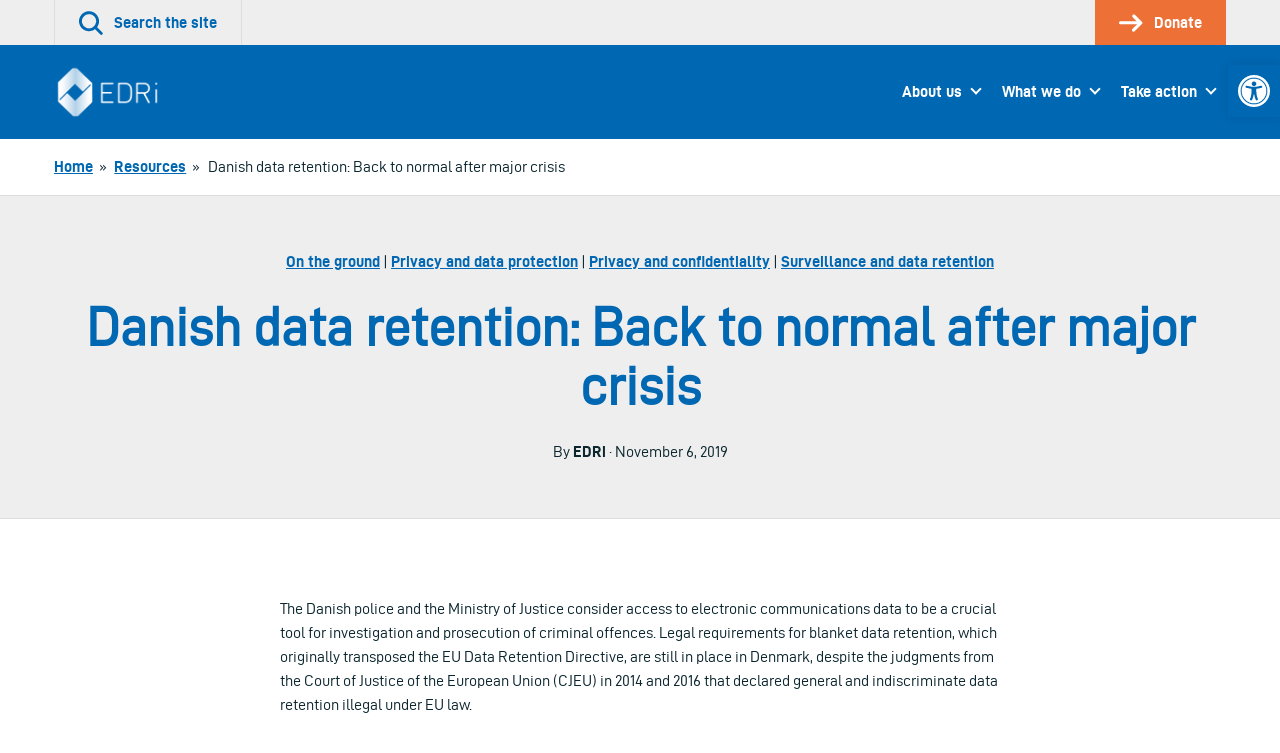

--- FILE ---
content_type: text/html; charset=UTF-8
request_url: https://edri.org/our-work/danish-data-retention-back-to-normal-after-major-crisis/
body_size: 20393
content:
<!doctype html>
<html lang="en-US">
<head>
	

	<meta charset="UTF-8">
	<meta name="viewport" content="width=device-width, initial-scale=1">

	<link rel="profile" href="http://gmpg.org/xfn/11">

		<link rel="icon" href="https://edri.org/wp-content/uploads/2023/01/favicon1-20y-32x32.png" sizes="32x32" />
	<link rel="icon" href="https://edri.org/wp-content/uploads/2023/01/favicon1-20y-192x192.png" sizes="192x192" />
	<link rel="apple-touch-icon-precomposed" href="https://edri.org/wp-content/uploads/2023/01/favicon1-20y-180x180.png" />
	<meta name="msapplication-TileImage" content="https://edri.org/wp-content/uploads/2023/01/favicon1-20y-270x270.png" />
	
	<meta name='robots' content='index, follow, max-image-preview:large, max-snippet:-1, max-video-preview:-1' />

	<!-- This site is optimized with the Yoast SEO plugin v25.6 - https://yoast.com/wordpress/plugins/seo/ -->
	<title>Danish data retention: Back to normal after major crisis - European Digital Rights (EDRi)</title>
	<link rel="canonical" href="https://edri.org/our-work/danish-data-retention-back-to-normal-after-major-crisis/" />
	<meta property="og:locale" content="en_US" />
	<meta property="og:type" content="article" />
	<meta property="og:title" content="Danish data retention: Back to normal after major crisis - European Digital Rights (EDRi)" />
	<meta property="og:description" content="The Danish police and the Ministry of Justice consider access to electronic communications data to be a crucial tool for investigation and prosecution of criminal offences. Legal requirements for blanket data retention, which originally transposed the EU Data Retention Directive, are still in place in Denmark, despite the judgments from the Court of Justice of [&hellip;]" />
	<meta property="og:url" content="https://edri.org/our-work/danish-data-retention-back-to-normal-after-major-crisis/" />
	<meta property="og:site_name" content="European Digital Rights (EDRi)" />
	<meta property="article:modified_time" content="2020-09-15T11:01:41+00:00" />
	<meta property="og:image" content="https://edri.org/wp-content/uploads/2019/11/denmark_geolocation-1.png" />
	<meta property="og:image:width" content="600" />
	<meta property="og:image:height" content="335" />
	<meta property="og:image:type" content="image/png" />
	<meta name="twitter:card" content="summary_large_image" />
	<meta name="twitter:label1" content="Est. reading time" />
	<meta name="twitter:data1" content="8 minutes" />
	<script type="application/ld+json" class="yoast-schema-graph">{"@context":"https://schema.org","@graph":[{"@type":"WebPage","@id":"https://edri.org/our-work/danish-data-retention-back-to-normal-after-major-crisis/","url":"https://edri.org/our-work/danish-data-retention-back-to-normal-after-major-crisis/","name":"Danish data retention: Back to normal after major crisis - European Digital Rights (EDRi)","isPartOf":{"@id":"https://edri.org/#website"},"primaryImageOfPage":{"@id":"https://edri.org/our-work/danish-data-retention-back-to-normal-after-major-crisis/#primaryimage"},"image":{"@id":"https://edri.org/our-work/danish-data-retention-back-to-normal-after-major-crisis/#primaryimage"},"thumbnailUrl":"https://edri.org/wp-content/uploads/2019/11/denmark_geolocation-1.png","datePublished":"2019-11-06T00:00:00+00:00","dateModified":"2020-09-15T11:01:41+00:00","breadcrumb":{"@id":"https://edri.org/our-work/danish-data-retention-back-to-normal-after-major-crisis/#breadcrumb"},"inLanguage":"en-US","potentialAction":[{"@type":"ReadAction","target":["https://edri.org/our-work/danish-data-retention-back-to-normal-after-major-crisis/"]}]},{"@type":"ImageObject","inLanguage":"en-US","@id":"https://edri.org/our-work/danish-data-retention-back-to-normal-after-major-crisis/#primaryimage","url":"https://edri.org/wp-content/uploads/2019/11/denmark_geolocation-1.png","contentUrl":"https://edri.org/wp-content/uploads/2019/11/denmark_geolocation-1.png","width":600,"height":335},{"@type":"BreadcrumbList","@id":"https://edri.org/our-work/danish-data-retention-back-to-normal-after-major-crisis/#breadcrumb","itemListElement":[{"@type":"ListItem","position":1,"name":"Home","item":"https://edri.org/"},{"@type":"ListItem","position":2,"name":"Resources","item":"https://edri.org/our-work/"},{"@type":"ListItem","position":3,"name":"Danish data retention: Back to normal after major crisis"}]},{"@type":"WebSite","@id":"https://edri.org/#website","url":"https://edri.org/","name":"European Digital Rights (EDRi)","description":"Protecting digital rights in Europe.","potentialAction":[{"@type":"SearchAction","target":{"@type":"EntryPoint","urlTemplate":"https://edri.org/?s={search_term_string}"},"query-input":{"@type":"PropertyValueSpecification","valueRequired":true,"valueName":"search_term_string"}}],"inLanguage":"en-US"}]}</script>
	<!-- / Yoast SEO plugin. -->


<link rel="alternate" type="application/rss+xml" title="European Digital Rights (EDRi) &raquo; Feed" href="https://edri.org/feed/" />
<link rel="alternate" type="application/rss+xml" title="European Digital Rights (EDRi) &raquo; Comments Feed" href="https://edri.org/comments/feed/" />
<link rel='stylesheet' id='wp-block-library-css' href='https://edri.org/wp-includes/css/dist/block-library/style.min.css?ver=6.6.4' type='text/css' media='all' />
<style id='classic-theme-styles-inline-css' type='text/css'>
/*! This file is auto-generated */
.wp-block-button__link{color:#fff;background-color:#32373c;border-radius:9999px;box-shadow:none;text-decoration:none;padding:calc(.667em + 2px) calc(1.333em + 2px);font-size:1.125em}.wp-block-file__button{background:#32373c;color:#fff;text-decoration:none}
</style>
<style id='global-styles-inline-css' type='text/css'>
:root{--wp--preset--aspect-ratio--square: 1;--wp--preset--aspect-ratio--4-3: 4/3;--wp--preset--aspect-ratio--3-4: 3/4;--wp--preset--aspect-ratio--3-2: 3/2;--wp--preset--aspect-ratio--2-3: 2/3;--wp--preset--aspect-ratio--16-9: 16/9;--wp--preset--aspect-ratio--9-16: 9/16;--wp--preset--color--black: #000000;--wp--preset--color--cyan-bluish-gray: #abb8c3;--wp--preset--color--white: #ffffff;--wp--preset--color--pale-pink: #f78da7;--wp--preset--color--vivid-red: #cf2e2e;--wp--preset--color--luminous-vivid-orange: #ff6900;--wp--preset--color--luminous-vivid-amber: #fcb900;--wp--preset--color--light-green-cyan: #7bdcb5;--wp--preset--color--vivid-green-cyan: #00d084;--wp--preset--color--pale-cyan-blue: #8ed1fc;--wp--preset--color--vivid-cyan-blue: #0693e3;--wp--preset--color--vivid-purple: #9b51e0;--wp--preset--gradient--vivid-cyan-blue-to-vivid-purple: linear-gradient(135deg,rgba(6,147,227,1) 0%,rgb(155,81,224) 100%);--wp--preset--gradient--light-green-cyan-to-vivid-green-cyan: linear-gradient(135deg,rgb(122,220,180) 0%,rgb(0,208,130) 100%);--wp--preset--gradient--luminous-vivid-amber-to-luminous-vivid-orange: linear-gradient(135deg,rgba(252,185,0,1) 0%,rgba(255,105,0,1) 100%);--wp--preset--gradient--luminous-vivid-orange-to-vivid-red: linear-gradient(135deg,rgba(255,105,0,1) 0%,rgb(207,46,46) 100%);--wp--preset--gradient--very-light-gray-to-cyan-bluish-gray: linear-gradient(135deg,rgb(238,238,238) 0%,rgb(169,184,195) 100%);--wp--preset--gradient--cool-to-warm-spectrum: linear-gradient(135deg,rgb(74,234,220) 0%,rgb(151,120,209) 20%,rgb(207,42,186) 40%,rgb(238,44,130) 60%,rgb(251,105,98) 80%,rgb(254,248,76) 100%);--wp--preset--gradient--blush-light-purple: linear-gradient(135deg,rgb(255,206,236) 0%,rgb(152,150,240) 100%);--wp--preset--gradient--blush-bordeaux: linear-gradient(135deg,rgb(254,205,165) 0%,rgb(254,45,45) 50%,rgb(107,0,62) 100%);--wp--preset--gradient--luminous-dusk: linear-gradient(135deg,rgb(255,203,112) 0%,rgb(199,81,192) 50%,rgb(65,88,208) 100%);--wp--preset--gradient--pale-ocean: linear-gradient(135deg,rgb(255,245,203) 0%,rgb(182,227,212) 50%,rgb(51,167,181) 100%);--wp--preset--gradient--electric-grass: linear-gradient(135deg,rgb(202,248,128) 0%,rgb(113,206,126) 100%);--wp--preset--gradient--midnight: linear-gradient(135deg,rgb(2,3,129) 0%,rgb(40,116,252) 100%);--wp--preset--font-size--small: 13px;--wp--preset--font-size--medium: 20px;--wp--preset--font-size--large: 36px;--wp--preset--font-size--x-large: 42px;--wp--preset--spacing--20: 0.44rem;--wp--preset--spacing--30: 0.67rem;--wp--preset--spacing--40: 1rem;--wp--preset--spacing--50: 1.5rem;--wp--preset--spacing--60: 2.25rem;--wp--preset--spacing--70: 3.38rem;--wp--preset--spacing--80: 5.06rem;--wp--preset--shadow--natural: 6px 6px 9px rgba(0, 0, 0, 0.2);--wp--preset--shadow--deep: 12px 12px 50px rgba(0, 0, 0, 0.4);--wp--preset--shadow--sharp: 6px 6px 0px rgba(0, 0, 0, 0.2);--wp--preset--shadow--outlined: 6px 6px 0px -3px rgba(255, 255, 255, 1), 6px 6px rgba(0, 0, 0, 1);--wp--preset--shadow--crisp: 6px 6px 0px rgba(0, 0, 0, 1);}:where(.is-layout-flex){gap: 0.5em;}:where(.is-layout-grid){gap: 0.5em;}body .is-layout-flex{display: flex;}.is-layout-flex{flex-wrap: wrap;align-items: center;}.is-layout-flex > :is(*, div){margin: 0;}body .is-layout-grid{display: grid;}.is-layout-grid > :is(*, div){margin: 0;}:where(.wp-block-columns.is-layout-flex){gap: 2em;}:where(.wp-block-columns.is-layout-grid){gap: 2em;}:where(.wp-block-post-template.is-layout-flex){gap: 1.25em;}:where(.wp-block-post-template.is-layout-grid){gap: 1.25em;}.has-black-color{color: var(--wp--preset--color--black) !important;}.has-cyan-bluish-gray-color{color: var(--wp--preset--color--cyan-bluish-gray) !important;}.has-white-color{color: var(--wp--preset--color--white) !important;}.has-pale-pink-color{color: var(--wp--preset--color--pale-pink) !important;}.has-vivid-red-color{color: var(--wp--preset--color--vivid-red) !important;}.has-luminous-vivid-orange-color{color: var(--wp--preset--color--luminous-vivid-orange) !important;}.has-luminous-vivid-amber-color{color: var(--wp--preset--color--luminous-vivid-amber) !important;}.has-light-green-cyan-color{color: var(--wp--preset--color--light-green-cyan) !important;}.has-vivid-green-cyan-color{color: var(--wp--preset--color--vivid-green-cyan) !important;}.has-pale-cyan-blue-color{color: var(--wp--preset--color--pale-cyan-blue) !important;}.has-vivid-cyan-blue-color{color: var(--wp--preset--color--vivid-cyan-blue) !important;}.has-vivid-purple-color{color: var(--wp--preset--color--vivid-purple) !important;}.has-black-background-color{background-color: var(--wp--preset--color--black) !important;}.has-cyan-bluish-gray-background-color{background-color: var(--wp--preset--color--cyan-bluish-gray) !important;}.has-white-background-color{background-color: var(--wp--preset--color--white) !important;}.has-pale-pink-background-color{background-color: var(--wp--preset--color--pale-pink) !important;}.has-vivid-red-background-color{background-color: var(--wp--preset--color--vivid-red) !important;}.has-luminous-vivid-orange-background-color{background-color: var(--wp--preset--color--luminous-vivid-orange) !important;}.has-luminous-vivid-amber-background-color{background-color: var(--wp--preset--color--luminous-vivid-amber) !important;}.has-light-green-cyan-background-color{background-color: var(--wp--preset--color--light-green-cyan) !important;}.has-vivid-green-cyan-background-color{background-color: var(--wp--preset--color--vivid-green-cyan) !important;}.has-pale-cyan-blue-background-color{background-color: var(--wp--preset--color--pale-cyan-blue) !important;}.has-vivid-cyan-blue-background-color{background-color: var(--wp--preset--color--vivid-cyan-blue) !important;}.has-vivid-purple-background-color{background-color: var(--wp--preset--color--vivid-purple) !important;}.has-black-border-color{border-color: var(--wp--preset--color--black) !important;}.has-cyan-bluish-gray-border-color{border-color: var(--wp--preset--color--cyan-bluish-gray) !important;}.has-white-border-color{border-color: var(--wp--preset--color--white) !important;}.has-pale-pink-border-color{border-color: var(--wp--preset--color--pale-pink) !important;}.has-vivid-red-border-color{border-color: var(--wp--preset--color--vivid-red) !important;}.has-luminous-vivid-orange-border-color{border-color: var(--wp--preset--color--luminous-vivid-orange) !important;}.has-luminous-vivid-amber-border-color{border-color: var(--wp--preset--color--luminous-vivid-amber) !important;}.has-light-green-cyan-border-color{border-color: var(--wp--preset--color--light-green-cyan) !important;}.has-vivid-green-cyan-border-color{border-color: var(--wp--preset--color--vivid-green-cyan) !important;}.has-pale-cyan-blue-border-color{border-color: var(--wp--preset--color--pale-cyan-blue) !important;}.has-vivid-cyan-blue-border-color{border-color: var(--wp--preset--color--vivid-cyan-blue) !important;}.has-vivid-purple-border-color{border-color: var(--wp--preset--color--vivid-purple) !important;}.has-vivid-cyan-blue-to-vivid-purple-gradient-background{background: var(--wp--preset--gradient--vivid-cyan-blue-to-vivid-purple) !important;}.has-light-green-cyan-to-vivid-green-cyan-gradient-background{background: var(--wp--preset--gradient--light-green-cyan-to-vivid-green-cyan) !important;}.has-luminous-vivid-amber-to-luminous-vivid-orange-gradient-background{background: var(--wp--preset--gradient--luminous-vivid-amber-to-luminous-vivid-orange) !important;}.has-luminous-vivid-orange-to-vivid-red-gradient-background{background: var(--wp--preset--gradient--luminous-vivid-orange-to-vivid-red) !important;}.has-very-light-gray-to-cyan-bluish-gray-gradient-background{background: var(--wp--preset--gradient--very-light-gray-to-cyan-bluish-gray) !important;}.has-cool-to-warm-spectrum-gradient-background{background: var(--wp--preset--gradient--cool-to-warm-spectrum) !important;}.has-blush-light-purple-gradient-background{background: var(--wp--preset--gradient--blush-light-purple) !important;}.has-blush-bordeaux-gradient-background{background: var(--wp--preset--gradient--blush-bordeaux) !important;}.has-luminous-dusk-gradient-background{background: var(--wp--preset--gradient--luminous-dusk) !important;}.has-pale-ocean-gradient-background{background: var(--wp--preset--gradient--pale-ocean) !important;}.has-electric-grass-gradient-background{background: var(--wp--preset--gradient--electric-grass) !important;}.has-midnight-gradient-background{background: var(--wp--preset--gradient--midnight) !important;}.has-small-font-size{font-size: var(--wp--preset--font-size--small) !important;}.has-medium-font-size{font-size: var(--wp--preset--font-size--medium) !important;}.has-large-font-size{font-size: var(--wp--preset--font-size--large) !important;}.has-x-large-font-size{font-size: var(--wp--preset--font-size--x-large) !important;}
:where(.wp-block-post-template.is-layout-flex){gap: 1.25em;}:where(.wp-block-post-template.is-layout-grid){gap: 1.25em;}
:where(.wp-block-columns.is-layout-flex){gap: 2em;}:where(.wp-block-columns.is-layout-grid){gap: 2em;}
:root :where(.wp-block-pullquote){font-size: 1.5em;line-height: 1.6;}
</style>
<link rel='stylesheet' id='contact-form-7-css' href='https://edri.org/wp-content/plugins/contact-form-7/includes/css/styles.css?ver=6.0.6' type='text/css' media='all' />
<link rel='stylesheet' id='eeb-css-frontend-css' href='https://edri.org/wp-content/plugins/email-encoder-bundle/core/includes/assets/css/style.css?ver=251107-101307' type='text/css' media='all' />
<link rel='stylesheet' id='pojo-a11y-css' href='https://edri.org/wp-content/plugins/pojo-accessibility/modules/legacy/assets/css/style.min.css?ver=1.0.0' type='text/css' media='all' />
<link rel='stylesheet' id='montere-style-css' href='https://edri.org/wp-content/themes/edri/dist/css/edri-style.07defe96debe804eafd2.css?ver=6.6.4' type='text/css' media='all' />
<link rel='stylesheet' id='montere-app-style-css' href='https://edri.org/wp-content/themes/edri/dist/css/edri-app.07defe96debe804eafd2.css?ver=6.6.4' type='text/css' media='all' />
<script type="text/javascript" src="https://edri.org/wp-includes/js/jquery/jquery.min.js?ver=3.7.1" id="jquery-core-js"></script>
<script type="text/javascript" src="https://edri.org/wp-includes/js/jquery/jquery-migrate.min.js?ver=3.4.1" id="jquery-migrate-js"></script>
<script type="text/javascript" src="https://edri.org/wp-content/plugins/email-encoder-bundle/core/includes/assets/js/custom.js?ver=251107-101310" id="eeb-js-frontend-js"></script>
<script type="text/javascript" src="https://edri.org/wp-content/themes/edri/dist/js/edri-app.07defe96debe804eafd2.js?ver=1" id="montere-script-js"></script>
<link rel="https://api.w.org/" href="https://edri.org/wp-json/" /><link rel="EditURI" type="application/rsd+xml" title="RSD" href="https://edri.org/xmlrpc.php?rsd" />
<link rel='shortlink' href='https://edri.org/?p=26656' />
<link rel="alternate" title="oEmbed (JSON)" type="application/json+oembed" href="https://edri.org/wp-json/oembed/1.0/embed?url=https%3A%2F%2Fedri.org%2Four-work%2Fdanish-data-retention-back-to-normal-after-major-crisis%2F" />
<link rel="alternate" title="oEmbed (XML)" type="text/xml+oembed" href="https://edri.org/wp-json/oembed/1.0/embed?url=https%3A%2F%2Fedri.org%2Four-work%2Fdanish-data-retention-back-to-normal-after-major-crisis%2F&#038;format=xml" />
<style type="text/css">
#pojo-a11y-toolbar .pojo-a11y-toolbar-toggle a{ background-color: #0067b2;	color: #ffffff;}
#pojo-a11y-toolbar .pojo-a11y-toolbar-overlay, #pojo-a11y-toolbar .pojo-a11y-toolbar-overlay ul.pojo-a11y-toolbar-items.pojo-a11y-links{ border-color: #0067b2;}
body.pojo-a11y-focusable a:focus{ outline-style: ridge !important;	outline-width: 2px !important;	outline-color: #ed7037 !important;}
#pojo-a11y-toolbar{ top: 65px !important;}
#pojo-a11y-toolbar .pojo-a11y-toolbar-overlay{ background-color: #ffffff;}
#pojo-a11y-toolbar .pojo-a11y-toolbar-overlay ul.pojo-a11y-toolbar-items li.pojo-a11y-toolbar-item a, #pojo-a11y-toolbar .pojo-a11y-toolbar-overlay p.pojo-a11y-toolbar-title{ color: #0067b2;}
#pojo-a11y-toolbar .pojo-a11y-toolbar-overlay ul.pojo-a11y-toolbar-items li.pojo-a11y-toolbar-item a.active{ background-color: #4054b2;	color: #ffffff;}
@media (max-width: 767px) { #pojo-a11y-toolbar { top: 100px !important; } }</style>		<style type="text/css" id="wp-custom-css">
			span.guest-author-label {display:none;}
.page-id-295 .statistics .grid {justify-content:center;}
.page-id-295 .statistics .grid > .grid__item {width: 330px !important;}

.page-id-38922 div#page.site main#content.site-content section.section.section--separated.grouped section.section.section--separated.section--oversized-spacing.text--center.promotional-block.promotional-block--dull-background div.container div.promotional-block__content h1.large.promotional-block__title{display:none;}
.page-id-38922 .grouped .section--grouped > .container {max-width: 100% !important;}
.page-id-38922 .wysiwyg .container {padding-left: 2.25rem;
padding-right: 2.25rem;
padding-bottom: 2.25rem;
padding-top: 2.25rem;
 }
.block--card.maskintro > p:first-child {padding:0px;}
.block--card.maskintro p, .block--card.maskintro ul,
.block--card.maskintro h3 {padding-right: 2.25rem; padding-left: 2.25rem;}
.maskintro_contents {padding-bottom:2.25em; padding-top:2.25em;}

.maskform,.maskform .gform_footer.top_label {text-align:center;}
.page-id-38922 #content .gform_wrapper .gfield {margin-top:0xp !important;}
.page-id-38922 .flex-container {
  display: flex;
  flex-flow: row wrap;
  justify-content: space-around;
  
  padding: 0;
  margin: 0;
  list-style: none;
}

.page-id-38922 .flex-item {
  padding: 5px;
  width: 200px;
  height: 250px;
  margin-top: 10px;
  text-align: center;
}

.page-id-38922 .wysiwyg ul.flex-container li {list-style:none; margin-left:0px; }
.page-id-38922 .flex-item img {margin: auto;}
#gfield_description_4_25, #content .gform_wrapper .gfield_description {font-size:1em !important;}
.gform_wrapper ul.gfield_radio li {line-height:40px;}
ul.gfield_radio >li > input {transform: scale(2); margin-left:10px !important;}
.gform_wrapper ul.gfield_radio li label {font-size:1em;}
.gform_body input.button:hover{background-color: rgb(0, 103, 178); color:#fff;}
li#field_4_17 span.gfield_required {display:none;}
.gform_wrapper li.gf_list_2col_vertical .ginput_container_radio ul.gfield_radio li label {max-width:100% !important;}
input#choice_4_17_1 {margin-top:-25px !important;}
/* HIDE RADIO */
.page-id-38922 #input_4_17 [type=radio] { 
  position: absolute;
  opacity: 0;
  width: 0;
  height: 0;
}
/* CHECKED STYLES */
.page-id-38922 #input_4_17  [type=radio]:checked + label {
 border:5px solid rgb(0, 103, 178);
}
.page-id-38922 #input_4_17  [type=radio] + label {
 border:5px solid white;
}
.page-id-38922 #input_4_17  [type=radio] + label:hover {
 background-color: #EEEEEE;
}
ul#input_4_17 {text-align:center;}
.gform_wrapper .field_sublabel_above .ginput_complex.ginput_container label {font-size:1em !important;}
#gform_confirmation_wrapper_4 {margin-top:50px;}
.page-id-38922 .gform_wrapper li.gf_list_2col_vertical .ginput_container_radio ul.gfield_radio li label {white-space:normal !important;}
#input_4_17 label {font-size:20px;}
#input_4_17 [type=radio] + label:hover{
opacity: 0.7;}
.page-id-38922 li#field_4_30 a.btn {background:#ed7037; border-color:#ed7037;}
.page-id-38922 li#field_4_30 a.btn:hover {background:rgb(0, 103, 178); border-color:rgb(0, 103, 178);}
.page-id-38922 .gform_page_footer input[type=button] {background:rgb(0, 103, 178); color:#fff;}
.page-id-38922 .gform_page_footer input[type=button]:hover {background:rgb(239, 239, 239);color:#000;}
.tag .text--center.introduction .container {background-image: url('https://edri.org/wp-content/uploads/2020/09/edri-header-banner.jpg'); color:#ffffff; }
.tag .text--center.introduction .container .large {color:#ffffff;}
/* custom fundraisers */
.page-id-41278 .grouped .section--grouped > .container, .page-id-42721 .grouped .section--grouped > .container {max-width: 100% !important;}
.page-id-41278 .wysiwyg .container, .page-id-42721 .wysiwyg .container {padding-left: 2.25rem; padding-right: 2.25rem; padding-bottom: 2.25rem;padding-top: 2.25rem;}
.page-id-41278 .flex-container, .page-id-42721 .flex-container {
    display: flex;
    flex-flow: row wrap;
    justify-content: space-around;
    padding: 0;
    margin: 0;
    list-style: none !important;
 }
.page-id-41278 .wysiwyg ul.flex-container li, .page-id-42721 .wysiwyg ul.flex-container li {list-style:none; margin-left:0px; }
.page-id-41278 .flex-item img, .page-id-42721 .flex-item img  {margin: auto;}
.page-id-41278 .flex-item, .page-id-42721 .flex-item {
  padding: 5px;
  width: 200px;
  height: 250px;
  margin-top: 10px;
  text-align: center;
}
/*winter colors*/
.page-id-41278 .wintercolor, .page-id-41278 .dds-widget-container #lema-container.lema-container .lema-step-header .lema-step-header-text {color: #184E50; }
.page-id-41278 .dds-widget-container #lema-container.lema-container .lema-step-content, .page-id-41278 .dds-widget-container #lema-container.lema-container .lema-step-header .lema-step-number span {background-color: #184E50; }
.page-id-41278 .dds-widget-container #lema-container.lema-container .lema-amount-box.lema-active {border-color: #ADC852; color: #9FAA7A;}
.page-id-41278 #RNnextStepsButton .btn {color: #184E50; border-top-color: #184E50; border-right-color: #184E50; border-bottom-color: #184E50; border-left-color: #184E50; }
.page-id-41278 #RNnextStepsButton .btn:not([disabled]):not(.btn--inactive):hover, .page-id-41278 .dds-widget-container #lema-container.lema-container .lema-button:hover, .page-id-41278 button:not([disabled]):not(.btn--inactive):hover {background:#9FAA7A; border-color:#9FAA7A; color: #fff; }
.page-id-41278 .dds-widget-container #lema-container.lema-container .lema-button, .page-id-41278 .accordion__header {background: #184E50; border-top-color: #184E50; border-right-color: #184E50; border-bottom-color: #184E50; border-left-color: #184E50; }
#lema-container.lema-container .lema-success-content h3, #lema-container.lema-container .lema-success-content p {color:#fff !important;}
.page-id-41278 .accordion__header h3.accordion__title {color:#fff;}
/*accessibility and lema form*/
.lema-subscription-info-container, .lema-subscription-info-container a, .lema-page-cancel-subscription, .lema-page-cancel-subscription a, .lema-step-update-subscription-form, .lema-step-update-subscription-form a {color:#ffffff !important;}
section.highlighted-pages.section.section--separated.highlighted-pages--content-grid.background--1 .btn--secondary, section.highlighted-pages.section.section--separated.highlighted-pages--news-grid.background--1 .btn--secondary {background-color: #F1753B !important; color:#000 !important }
section.highlighted-pages.section.section--separated.highlighted-pages--content-grid.background--1 .btn--secondary:hover, section.highlighted-pages.section.section--separated.highlighted-pages--news-grid.background--1 .btn--secondary:hover {background-color: rgb(0, 103, 178) !important; color:#FFF !important} 
#lema-container.lema-container .lema-step-number {left:11px !important;}
#lema-container.lema-container .lema-step-header .lema-step-header-text {margin-left:5px;}

/*empty statistics block*/
.page-id-44581 main#content.site-content section.section.section--separated.grouped section.section.section--separated.background--1.statistics div.container div.grid.grid--limit-1 div.grid__item {display:none;}

/*footer text*/
.legal-footer p.small {font-size:14px;}
/* subscription page */
.page-id-46035 .grouped .section--grouped > .container {
  max-width: 80% !important;
}
.grid.subsc {margin-left:0px;}
.grid.subsc .grid__item {text-align:center;padding:0px;position:relative;}
.subsc_block {font-size:24px; line-height:24px;margin-top:24px;}
.subsc img {margin-top:-10px}

.page-id-46035 .grid--limit-3 > .grid__item { width: 33.3333%; }

@media only screen and (max-width: 55em){
	.subsc_block {font-size:14px; line-height:14px;}
	.wpcf7-list-item {width:100% !important;}
}

/*storytelling pages*/
@media only screen and (min-width: 85em) {
	.page-id-46654 .grid__item {width:25%;}
}
.page-id-46654 .highlighted-pages .content-listing__prompt {display:none;}

.pdf_download_icon {width:30px !important;}

.page-id-46654 .quote {border:none; color: rgb(0, 103, 178); font-style:italic;}

.page-id-46654 .introduction, .page-id-46892 .introduction, .page-id-46893 .introduction, .page-id-46891 .introduction, .page-id-46678 .introduction {background:#fff;}

.page-id-46654 .introduction p.standard, .page-id-46892 .introduction p.standard, .page-id-46893 .introduction p.standard, .page-id-46891 .introduction  p.standard, .page-id-46678 .introduction  p.standard {color:#0067b2;}

.mejs-button button {max-width:inherit;}

/* Player background */
.mejs-container.mejs-container,
.mejs-container .mejs-controls,
.mejs-container .mejs-embed,
.mejs-container .mejs-embed body {
  background-color: #efefef;
}
/*lettering*/
.mejs-currenttime,
.mejs-duration {
	color: black !important;
}
/* use a sprite file with darker transport icons */
.mejs-controls .mejs-button button {
	background-image: url('https://edri.org/wp-content/uploads/2022/12/mejs-controls-dark.svg') !important;
}

/* Player controls */
.mejs-controls,
.mejs-mediaelement,
.mejs-container {
	background: url('') !important;
	background-color: #efefef !important;
}

/*correct hover behavior*/
.mejs-controls .mejs-unmute button:hover, .mejs-controls .mejs-mute button:hover, .mejs-controls .mejs-playpause-button button:hover {background-color:#efefef;}

.mejs-controls .mejs-mute button:hover
{background-position:-60px 0;}
.mejs-controls .mejs-unmute button:hover{background-position: -40px 0;}

.mejs-controls .mejs-pause button:hover {background-position: -20px 0;}

.mejs-time-float-corner {border-color: #000 transparent transparent;}

body.home div#page.site main#content.site-content section.section.section--separated.grouped section.section.section--grouped div.container {max-width:100% !important;}

.page-id-50514 .grouped .section--grouped > .container, .page-id-42721 .grouped .section--grouped > .container/*, .work-template-default .grouped .section--grouped > .container*/ {
  max-width: 100% !important;
}
.page-id-50514 section.section:nth-child(1) > div:nth-child(1) > div:nth-child(1) {box-shadow: 0 0 13px 0 rgba(0,0,0,.24);}








		</style>
		</head>

<body class="work-template-default single single-work postid-26656">



<div id="page" class="site">
	<a class="skip-link screen-reader-text" href="#content">
		Skip to content	</a>

	
<header class="section section--no-spacing utility-header utility-header--standard" role="banner">
	<div class="container">
		
<ul class="utility-header__menu">
	<li class="utility-header__menu-item utility-header__menu-item--search">
		<a
			href="#"
			class="utility-header__menu-link utility-header__menu-link--search"
			aria-labelledby="utility-header-label"
			role="button"
		>
			<svg aria-hidden="true" class="icon utility-header__menu-icon" width="36" height="36" viewBox="0 0 36 36" xmlns="http://www.w3.org/2000/svg"><g fill="currentColor"><path d="M15.055 30.391a15.034 15.034 0 1110.627-4.403 14.936 14.936 0 01-10.627 4.403zm0-25.743a10.706 10.706 0 107.56 3.135 10.638 10.638 0 00-7.56-3.135z"></path><path d="M33.44 35.906a2.16 2.16 0 01-1.526-.633l-9.284-9.285a2.16 2.16 0 013.052-3.056l9.288 9.288a2.16 2.16 0 01-1.53 3.686z"></path></g></svg>
			<span id="utility-header-label" class="utility-header__menu-label">
				Search the site			</span>
		</a>
	</li>

	
		<li class="utility-header__menu-item">
		<a
			href="https://edri.org/take-action/donate/"
			class="utility-header__menu-link utility-header__menu-link--main-action"
		>
			<svg aria-hidden="true" class="icon utility-header__menu-icon" width="33" height="24" viewBox="0 0 33 24" xmlns="http://www.w3.org/2000/svg"><g fill="currentColor" stroke-width="0"><path d="M19.995 23.966a2.25 2.25 0 01-1.59-3.84l8.25-8.25-7.766-7.766A2.25 2.25 0 1122.073.93l9.375 9.356a2.25 2.25 0 010 3.18L21.6 23.317a2.25 2.25 0 01-1.605.65z"></path><path d="M28.463 13.875H2.153a2.128 2.128 0 110-4.256h26.31a2.128 2.128 0 110 4.256z"></path></g></svg>
			<span class="utility-header__menu-label">
				Donate			</span>
		</a>
	</li>
	</ul>
	</div>
</header>


<div
	id="search-site-overlay"
	class="search-overlay"
	role="dialog"
	aria-hidden="true"
	aria-labelledby="search-site-overlay-label"
	aria-describedby="search-site-overlay-text">
	<button class="search-overlay__close-btn btn btn--secondary" type="button">
		<span>Close</span> <svg aria-hidden="true" class="icon close-button-icon" width="36" height="36" viewBox="0 0 36 36" xmlns="http://www.w3.org/2000/svg"><g fill="currentColor"><path d="M3.111 35.724a2.667 2.667 0 01-1.884-4.55l30-30a2.667 2.667 0 113.769 3.768l-30 30c-.5.5-1.178.782-1.885.782z"></path><path d="M33.102 35.724a2.667 2.667 0 01-1.884-.782l-30-30a2.667 2.667 0 113.769-3.769l30 30a2.667 2.667 0 01-1.885 4.551z"></path></g></svg>	</button>

	<div class="search-overlay__form">
		<div class="container">
			<h2 id="search-site-overlay-label">
				Search			</h2>

						<p id="search-site-overlay-text">
				How would you best describe that thing you&#039;re looking for?			</p>
			
			
<form id="searchform" class="search-form-global" action="/" method="get">
	<label class="screen-reader-text" for="search">
		Your search term	</label>

	<input type="text" name="s" id="search" value="" />

	<input type="submit" class="btn btn--bright" alt="Search" value="Search" />
</form>
		</div>
	</div>
</div>

<header class="section section--separated section--no-spacing standard-header standard-header--standard" role="banner">
	<div class="container">
		
<a href="https://edri.org" class="standard-header__logo-link">
	<img src="https://edri.org/wp-content/uploads/2023/04/EDRi-newlogo-white-114.png" alt="European Digital Rights (EDRi)" class="standard-header__logo" /></a>

<button class="btn btn--primary standard-header__menu-button" aria-expanded="false" aria-controls="mobile-menu">
	<svg aria-hidden="true" class="icon standard-header__menu-icon" width="46" height="36" viewBox="0 0 46 36" xmlns="http://www.w3.org/2000/svg"><path d="M42.923 5.755H2.77a2.77 2.77 0 010-5.538h40.154a2.77 2.77 0 010 5.538zM35.146 20.77H2.77a2.77 2.77 0 010-5.54h32.386a2.77 2.77 0 010 5.54h-.009zM23.33 35.783H2.77a2.77 2.77 0 110-5.538h20.57a2.77 2.77 0 110 5.538h-.01z" fill="currentColor"></path></svg> <span class="standard-header__menu-text">Menu</span>
</button>

<nav class="standard-header__nav standard-header--dropdown" role="navigation">
			<ul id="montere-desktop-menu" class="standard-header__menu"><li id="menu-item-44" class="menu-item menu-item-type-post_type menu-item-object-page menu-item-has-children menu-item-44 standard-header__menu-item"><a href="https://edri.org/about-us/" class="standard-header__menu-link">About us</a>
<ul class="sub-menu">
	<li id="menu-item-27173" class="menu-item menu-item-type-post_type menu-item-object-page menu-item-27173 standard-header__menu-item"><a href="https://edri.org/about-us/who-we-are/" class="standard-header__menu-link">Vision and Mission</a></li>
	<li id="menu-item-27174" class="menu-item menu-item-type-post_type menu-item-object-page menu-item-27174 standard-header__menu-item"><a href="https://edri.org/about-us/our-team/" class="standard-header__menu-link">Team</a></li>
	<li id="menu-item-27175" class="menu-item menu-item-type-post_type menu-item-object-page menu-item-27175 standard-header__menu-item"><a href="https://edri.org/about-us/our-network/" class="standard-header__menu-link">Network</a></li>
	<li id="menu-item-27172" class="menu-item menu-item-type-post_type menu-item-object-page menu-item-27172 standard-header__menu-item"><a href="https://edri.org/about-us/board/" class="standard-header__menu-link">Board</a></li>
	<li id="menu-item-27186" class="menu-item menu-item-type-post_type menu-item-object-page menu-item-27186 standard-header__menu-item"><a href="https://edri.org/about-us/victories/" class="standard-header__menu-link">Victories</a></li>
	<li id="menu-item-34153" class="menu-item menu-item-type-post_type menu-item-object-page menu-item-34153 standard-header__menu-item"><a href="https://edri.org/about-us/funding/" class="standard-header__menu-link">Funding</a></li>
	<li id="menu-item-27184" class="menu-item menu-item-type-post_type menu-item-object-page menu-item-27184 standard-header__menu-item"><a href="https://edri.org/about-us/annual-reports/" class="standard-header__menu-link">Annual reports</a></li>
</ul>
</li>
<li id="menu-item-27181" class="menu-item menu-item-type-post_type menu-item-object-page menu-item-has-children menu-item-27181 standard-header__menu-item"><a href="https://edri.org/what-we-do/" class="standard-header__menu-link">What we do</a>
<ul class="sub-menu">
	<li id="menu-item-34154" class="menu-item menu-item-type-post_type menu-item-object-page current_page_parent menu-item-34154 standard-header__menu-item"><a href="https://edri.org/our-work/" class="standard-header__menu-link">Our work</a></li>
	<li id="menu-item-27454" class="menu-item menu-item-type-post_type menu-item-object-page menu-item-27454 standard-header__menu-item"><a href="https://edri.org/what-we-do/policy/" class="standard-header__menu-link">Our topics</a></li>
	<li id="menu-item-27166" class="menu-item menu-item-type-post_type menu-item-object-page menu-item-27166 standard-header__menu-item"><a href="https://edri.org/what-we-do/press-and-media/" class="standard-header__menu-link">Media relations</a></li>
	<li id="menu-item-38834" class="menu-item menu-item-type-post_type menu-item-object-page menu-item-38834 standard-header__menu-item"><a href="https://edri.org/what-we-do/publications/" class="standard-header__menu-link">Publications</a></li>
	<li id="menu-item-43890" class="menu-item menu-item-type-post_type menu-item-object-page menu-item-43890 standard-header__menu-item"><a href="https://edri.org/what-we-do/decolonising-digital-rights/" class="standard-header__menu-link">Decolonising digital rights</a></li>
	<li id="menu-item-59998" class="menu-item menu-item-type-custom menu-item-object-custom menu-item-59998 standard-header__menu-item"><a href="https://edri.org/our-work/?category=document-pools" class="standard-header__menu-link">Document Pools</a></li>
</ul>
</li>
<li id="menu-item-27185" class="menu-item menu-item-type-post_type menu-item-object-page menu-item-has-children menu-item-27185 standard-header__menu-item"><a href="https://edri.org/take-action/" class="standard-header__menu-link">Take action</a>
<ul class="sub-menu">
	<li id="menu-item-42750" class="menu-item menu-item-type-post_type menu-item-object-page menu-item-42750 standard-header__menu-item"><a href="https://edri.org/take-action/donate/" class="standard-header__menu-link">Donate</a></li>
	<li id="menu-item-51210" class="menu-item menu-item-type-post_type menu-item-object-page menu-item-51210 standard-header__menu-item"><a href="https://edri.org/edri-visions-for-digital-futures/" class="standard-header__menu-link">EDRi Manifesto for digital futures</a></li>
	<li id="menu-item-27177" class="menu-item menu-item-type-post_type menu-item-object-page menu-item-27177 standard-header__menu-item"><a href="https://edri.org/take-action/edri-gram/" class="standard-header__menu-link">EDRi-gram newsletter</a></li>
	<li id="menu-item-41733" class="menu-item menu-item-type-post_type menu-item-object-page menu-item-41733 standard-header__menu-item"><a href="https://edri.org/take-action/our-campaigns/" class="standard-header__menu-link">Campaigns</a></li>
	<li id="menu-item-27168" class="menu-item menu-item-type-post_type menu-item-object-page menu-item-27168 standard-header__menu-item"><a href="https://edri.org/take-action/events/" class="standard-header__menu-link">Events</a></li>
	<li id="menu-item-27171" class="menu-item menu-item-type-post_type menu-item-object-page menu-item-27171 standard-header__menu-item"><a href="https://edri.org/take-action/careers/" class="standard-header__menu-link">Jobs</a></li>
</ul>
</li>
</ul>	</nav>
	</div>
</header>

<div id="mobile-menu" class="mobile-menu-overlay" role="dialog" aria-hidden="true" aria-label="Navigation menu">
	<div class="mobile-menu-overlay__container" role="document">
		<button class="mobile-menu-overlay__close-button btn btn--secondary" aria-label="Close navigation menu" type="button">
			<span>Close</span> <svg aria-hidden="true" class="icon close-button-icon" width="36" height="36" viewBox="0 0 36 36" xmlns="http://www.w3.org/2000/svg"><g fill="currentColor"><path d="M3.111 35.724a2.667 2.667 0 01-1.884-4.55l30-30a2.667 2.667 0 113.769 3.768l-30 30c-.5.5-1.178.782-1.885.782z"></path><path d="M33.102 35.724a2.667 2.667 0 01-1.884-.782l-30-30a2.667 2.667 0 113.769-3.769l30 30a2.667 2.667 0 01-1.885 4.551z"></path></g></svg>		</button>

		<ul id="montere-mobile-menu" class="standard-header__mobile-menu container">
							<li class="menu-item menu-item-type-post_type menu-item-object-page menu-item-has-children menu-item-44 standard-header__menu-item standard"><a href="https://edri.org/about-us/" class="standard-header__menu-link">About us</a>
<ul class="sub-menu">
	<li class="menu-item menu-item-type-post_type menu-item-object-page menu-item-27173 standard-header__menu-item standard"><a href="https://edri.org/about-us/who-we-are/" class="standard-header__menu-link">Vision and Mission</a></li>
	<li class="menu-item menu-item-type-post_type menu-item-object-page menu-item-27174 standard-header__menu-item standard"><a href="https://edri.org/about-us/our-team/" class="standard-header__menu-link">Team</a></li>
	<li class="menu-item menu-item-type-post_type menu-item-object-page menu-item-27175 standard-header__menu-item standard"><a href="https://edri.org/about-us/our-network/" class="standard-header__menu-link">Network</a></li>
	<li class="menu-item menu-item-type-post_type menu-item-object-page menu-item-27172 standard-header__menu-item standard"><a href="https://edri.org/about-us/board/" class="standard-header__menu-link">Board</a></li>
	<li class="menu-item menu-item-type-post_type menu-item-object-page menu-item-27186 standard-header__menu-item standard"><a href="https://edri.org/about-us/victories/" class="standard-header__menu-link">Victories</a></li>
	<li class="menu-item menu-item-type-post_type menu-item-object-page menu-item-34153 standard-header__menu-item standard"><a href="https://edri.org/about-us/funding/" class="standard-header__menu-link">Funding</a></li>
	<li class="menu-item menu-item-type-post_type menu-item-object-page menu-item-27184 standard-header__menu-item standard"><a href="https://edri.org/about-us/annual-reports/" class="standard-header__menu-link">Annual reports</a></li>
</ul>
</li>
<li class="menu-item menu-item-type-post_type menu-item-object-page menu-item-has-children menu-item-27181 standard-header__menu-item standard"><a href="https://edri.org/what-we-do/" class="standard-header__menu-link">What we do</a>
<ul class="sub-menu">
	<li class="menu-item menu-item-type-post_type menu-item-object-page current_page_parent menu-item-34154 standard-header__menu-item standard"><a href="https://edri.org/our-work/" class="standard-header__menu-link">Our work</a></li>
	<li class="menu-item menu-item-type-post_type menu-item-object-page menu-item-27454 standard-header__menu-item standard"><a href="https://edri.org/what-we-do/policy/" class="standard-header__menu-link">Our topics</a></li>
	<li class="menu-item menu-item-type-post_type menu-item-object-page menu-item-27166 standard-header__menu-item standard"><a href="https://edri.org/what-we-do/press-and-media/" class="standard-header__menu-link">Media relations</a></li>
	<li class="menu-item menu-item-type-post_type menu-item-object-page menu-item-38834 standard-header__menu-item standard"><a href="https://edri.org/what-we-do/publications/" class="standard-header__menu-link">Publications</a></li>
	<li class="menu-item menu-item-type-post_type menu-item-object-page menu-item-43890 standard-header__menu-item standard"><a href="https://edri.org/what-we-do/decolonising-digital-rights/" class="standard-header__menu-link">Decolonising digital rights</a></li>
	<li class="menu-item menu-item-type-custom menu-item-object-custom menu-item-59998 standard-header__menu-item standard"><a href="https://edri.org/our-work/?category=document-pools" class="standard-header__menu-link">Document Pools</a></li>
</ul>
</li>
<li class="menu-item menu-item-type-post_type menu-item-object-page menu-item-has-children menu-item-27185 standard-header__menu-item standard"><a href="https://edri.org/take-action/" class="standard-header__menu-link">Take action</a>
<ul class="sub-menu">
	<li class="menu-item menu-item-type-post_type menu-item-object-page menu-item-42750 standard-header__menu-item standard"><a href="https://edri.org/take-action/donate/" class="standard-header__menu-link">Donate</a></li>
	<li class="menu-item menu-item-type-post_type menu-item-object-page menu-item-51210 standard-header__menu-item standard"><a href="https://edri.org/edri-visions-for-digital-futures/" class="standard-header__menu-link">EDRi Manifesto for digital futures</a></li>
	<li class="menu-item menu-item-type-post_type menu-item-object-page menu-item-27177 standard-header__menu-item standard"><a href="https://edri.org/take-action/edri-gram/" class="standard-header__menu-link">EDRi-gram newsletter</a></li>
	<li class="menu-item menu-item-type-post_type menu-item-object-page menu-item-41733 standard-header__menu-item standard"><a href="https://edri.org/take-action/our-campaigns/" class="standard-header__menu-link">Campaigns</a></li>
	<li class="menu-item menu-item-type-post_type menu-item-object-page menu-item-27168 standard-header__menu-item standard"><a href="https://edri.org/take-action/events/" class="standard-header__menu-link">Events</a></li>
	<li class="menu-item menu-item-type-post_type menu-item-object-page menu-item-27171 standard-header__menu-item standard"><a href="https://edri.org/take-action/careers/" class="standard-header__menu-link">Jobs</a></li>
</ul>
</li>
			
					</ul>
	</div>
</div>

	<main id="content" class="site-content" role="main">

		<nav class="section section--separated section--base-spacing breadcrumbs" aria-label="Breadcrumb">
		<div class="container">
			<ol class="breadcrumbs__list" itemtype="http://schema.org/BreadcrumbList">
				<li class="breadcrumbs__list-item" itemprop="itemListElement" itemscope itemtype="http://schema.org/ListItem"> <a href="https://edri.org/" class="breadcrumbs__link" itemprop="item"><span itemprop="name">Home</span></a> <span class="breadcrumbs__forward-arrow">&raquo;</span> </li><li class="breadcrumbs__list-item breadcrumbs__direct-parent" itemprop="itemListElement" itemscope itemtype="http://schema.org/ListItem"> <span class="breadcrumbs__back-arrow">&laquo;</span> <a href="https://edri.org/our-work/" class="breadcrumbs__link" itemprop="item"><span itemprop="name">Resources</span></a> <span class="breadcrumbs__forward-arrow">&raquo;</span> </li><li class="breadcrumbs__list-item" itemprop="itemListElement" itemscope itemtype="http://schema.org/ListItem"> <p aria-current="page" itemprop="name">Danish data retention: Back to normal after major crisis</p> </li>			</ol>
		</div>
	</nav>

<section class="section section--separated text--center introduction">
	<div class="container">
					<p class="meta-information">
				<a href="https://edri.org/category/on-the-ground/">On the ground</a> | <a href="https://edri.org/pillars/privacy-and-data-protection/">Privacy and data protection</a> | <a href="https://edri.org/topics/privacy-and-confidentiality/">Privacy and confidentiality</a> | <a href="https://edri.org/topics/surveillance-and-data-retention/">Surveillance and data retention</a>			</p>
		
		<h1 class="large">
			Danish data retention: Back to normal after major crisis		</h1>

		
		
					<p class="meta-information">
				By <strong>EDRi</strong> &#xb7; November 6, 2019			</p>
		
			</div>
</section>


<section class="section section--separated grouped">

	
			<section class="section section--grouped">
				<div class="container">

					
<div class="block wysiwyg text--long-form">
	<p><!-- wp:paragraph --></p>
<p>The Danish police and the Ministry of Justice consider access to electronic communications data to be a crucial tool for investigation and prosecution of criminal offences. Legal requirements for blanket data retention, which originally transposed the EU Data Retention Directive, are still in place in Denmark, despite the judgments from the Court of Justice of the European Union (CJEU) in 2014 and 2016 that declared general and indiscriminate data retention illegal under EU law.</p>
<p><!-- /wp:paragraph --></p>
<p><!-- wp:more --><br />
<!--more--><br />
<!-- /wp:more --></p>
<p><!-- wp:image {"id":8690,"linkDestination":"custom"} --></p>
<figure class="wp-block-image"><a href="https://edri.org/donate/" target="_blank" rel="noreferrer noopener"><img decoding="async" class="wp-image-8690" src="https://edri.org/wp-content/uploads/2019/03/EDRi-gram_donate_banner_2019.png" alt="" /></a></figure>
<p><!-- /wp:image --></p>
<p><!-- wp:paragraph --></p>
<p>In March 2017, in the aftermath of the <a href="https://edri.org/denmark-our-data-retention-law-is-illegal-but-we-keep-it-for-now/" target="_blank" rel="noreferrer noopener" aria-label=" (opens in a new tab)">Tele2 judgment</a>, the Danish Minister of Justice informed the Parliament that it was necessary to amend the Danish data retention law. However, when it comes to illegal data retention, the political willingness to uphold the rule of law seems to be low – every year the revision is postponed by the Danish government with consent from Parliament, citing various formal excuses. Currently, the <a href="https://www.ft.dk/samling/20191/almdel/REU/bilag/7/2083354.pdf" target="_blank" rel="noreferrer noopener" aria-label="Danish government is officially hoping (opens in a new tab)">Danish government is officially hoping</a> that the CJEU will revise the jurisprudence of the Tele2 judgment in the new data retention cases from Belgium, France and the United Kingdom which are expected to be decided in May 2020. This latest postponement, announced on 1 October 2019, barely caught any media attention.</p>
<p><!-- /wp:paragraph --></p>
<p><!-- wp:paragraph --></p>
<p>However, data retention has been almost constantly in the news for other reasons since 17 June 2019 when it was revealed to the public that flawed electronic communications data had been used as evidence in up to 10000 police investigations and criminal trials since 2012. Quickly dubbed the “telecommunications data scandal” by the media, the ramifications of the case have revealed severely inadequate data management practices by the Danish police for almost ten years. This is obviously very concerning for the functioning of the criminal justice system and the right to a fair trial, but also rather surprising in light of the consistent official position of the Danish police that access to telecommunications data is a crucial tool for investigation of criminal offences. The mismatch between the public claims of access to telecommunications data being crucial, and the attention devoted to proper data management, could hardly be any bigger.</p>
<p><!-- /wp:paragraph --></p>
<p><!-- wp:paragraph --></p>
<p>According to the initial reports in June 2019, the flawed data was caused by an IT system used by the Danish police to convert telecommunications data from different mobile service providers to a common format. Apparently, the IT system sometimes discarded parts of the data received from mobile service providers. During the Summer of 2019, a new source of error was identified. In some cases, the data conversion system had modified the geolocation position of mobile towers by up to 200 meters.</p>
<p><!-- /wp:paragraph --></p>
<p><!-- wp:paragraph --></p>
<p>Based on the new information of involuntary evidence tampering, the Director of Public Prosecutions decided on 18 August 2019 to impose a temporary two-month ban on the use of telecommunications data as evidence in criminal trials and pre-trial detention cases. Somewhat inconsequential, the police could still use the potentially flawed data for investigative purposes. Since telecommunications data are frequently used in criminal trials in Denmark, for example as evidence that the indicted person was in the vicinity of the crime scene, the two-month moratorium caused a number of criminal trials to be postponed. Furthermore, about 30 persons were released from pre-trial detention, something that generated media attention even outside Denmark.</p>
<p><!-- /wp:paragraph --></p>
<p><!-- wp:paragraph --></p>
<p>In late August 2019, the Danish National Police commissioned the consultancy firm Deloitte to conduct an external investigation of its handling of telecommunications data and to provide recommendations for improving the data management practices. The <a href="http://www.justitsministeriet.dk/sites/default/files/media/Pressemeddelelser/pdf/2019/bilag_3.pdf" target="_blank" rel="noreferrer noopener" aria-label="report from Deloitte (opens in a new tab)">report from Deloitte</a> was published on 3 October 2019, together with statements from the Danish National Police, the <a href="http://www.justitsministeriet.dk/sites/default/files/media/Pressemeddelelser/pdf/2019/bilag_2.pdf" target="_blank" rel="noreferrer noopener" aria-label="Director of Public Prosecutions (opens in a new tab)">Director of Public Prosecutions</a>, and the <a href="http://www.justitsministeriet.dk/sites/default/files/media/Pressemeddelelser/pdf/2019/bilag_5.pdf" target="_blank" rel="noreferrer noopener" aria-label="Ministry of Justice (opens in a new tab)">Ministry of Justice</a>.</p>
<p><!-- /wp:paragraph --></p>
<p><!-- wp:paragraph --></p>
<p>The first part of the report identifies the main technical and organisational causes for the flawed data. The IT system used for converting telecommunications data to a common format contained a timer which sometimes submitted the converted data to the police investigator before the conversion job was completed. This explains, at least at technical level, why parts of the data received from mobile service providers were sometimes discarded. The timer error mainly affected large data sets, such as mobile tower dumps (information about all mobile devices in a certain geographical area and time period) and access to historical location data for individual subscribers.</p>
<p><!-- /wp:paragraph --></p>
<p><!-- wp:paragraph --></p>
<p>The flaws in the geolocation information for mobile towers that triggered the August moratorium were traced to errors in the conversion of geographical coordinates. Mobile service providers in Denmark use two different systems for geographical coordinates, and the police uses a third system internally. During a short period in 2016, the conversion algorithm was applied twice to some mobile tower data, which moved the geolocation positions by a couple of hundred meters.</p>
<p><!-- /wp:paragraph --></p>
<p><!-- wp:paragraph --></p>
<p>On the face of it, these errors in the IT system should be relatively straightforward to correct, but the Deloitte report also identifies more fundamental deficiencies in the police practices of handling telecommunications data. In short, the report describes the IT systems and the associated IT infrastructure as complex, outdated, and difficult to maintain. The IT system used for converting telecommunications data was developed internally by the police and maintained by a single employee. Before December 2018, there were no administrative practices for quality control of the data conversion system, not even simple checks to ensure that the entire data set received from mobile service providers had been properly converted.</p>
<p><!-- /wp:paragraph --></p>
<p><!-- wp:paragraph --></p>
<p>The only viable solution for the Danish police, according to the assessment in the report, is to develop an entirely new infrastructure for handling telecommunications data. Deloitte recommends that the new infrastructure should be based on standard software elements which are accepted globally, rather than internally developed systems which cannot be verified. Concretely, the reports suggests using POL-INTEL, a big data policing system supplied by Palantir Technologies, for the new IT infrastructure. In the short term, some investment in the existing infrastructure will be necessary in order to improve the stability of the legacy IT systems and reduce the risk of creating new data flaws. Finally, the report recommends systematic independent quality control and data validation by an external vendor. The Danish National Police has accepted all recommendations in the report.</p>
<p><!-- /wp:paragraph --></p>
<p><!-- wp:paragraph --></p>
<p>Deloitte also delivered a <a href="http://www.justitsministeriet.dk/sites/default/files/media/Pressemeddelelser/pdf/2019/bilag_4.pdf" target="_blank" rel="noreferrer noopener" aria-label="short briefing note (opens in a new tab)">short briefing note</a> about the use of telecommunications data in criminal cases. The briefing note, intended for police investigators, prosecutors, defence lawyers and judges, explains the basic use cases of telecommunications data in police investigations, as well as information about how the data is generated in mobile networks. The possible uncertainties and limitations of telecommunications data are also mentioned. For example, it is pointed out that mobile devices do not necessarily connect to the nearest mobile tower, so it cannot simply be assumed that the user of the device is close to the mobile tower with almost “GPS level” accuracy. This addresses a frequent critique against the police and prosecutors for overstating the accuracy of mobile location data – an issue that was covered in depth by the <a href="https://www.information.dk/indland/2015/08/advokaters-manglende-viden-kan-sende-uskyldige-faengsel" target="_blank" rel="noreferrer noopener" aria-label="newspaper Information in a series of articles (opens in a new tab)">newspaper Information in a series of articles</a> in 2015. Quite interestingly, the briefing note also mentions the possibility of spoofing telephone numbers, so that the incoming telephone call or text message may originate from a different source than the telephone number registered by the mobile service provider under its data retention obligation.</p>
<p><!-- /wp:paragraph --></p>
<p><!-- wp:paragraph --></p>
<p>On 16 October 2019, the Director of Public Prosecutions decided not to extend the moratorium on the use of telecommunications data. Along with this decision, the Director issued new and more specific instructions for prosecutors regarding the use of telecommunications data. The Deloitte briefing note should be part of the criminal case (and distributed to the defence lawyer), and police investigators are required to present a quality control report to prosecutors with an assessment of possible sources of error and uncertainty in the interpretation of the telecommunications data used in the case. Documentation of telecommunications data evidence should, to the extent possible, be based on the raw data received from mobile service providers and not the converted data.</p>
<p><!-- /wp:paragraph --></p>
<p><!-- wp:paragraph --></p>
<p>For law enforcement, the October 16 decision marks the end of the data retention crisis which erupted in public four months earlier. However, only the most imminent problems at the technical level have really been addressed, and several of the underlying causes of the crisis are still looming under the surface, for example the severely inadequate IT infrastructure used by the Danish police for handling telecommunications data. The Minister of Justice has announced further initiatives, including investment in new IT systems, organisational changes to improve the focus on data management, improved training for police investigators in the proper use and interpretation of telecommunications data, and the creation of a new independent supervisory authority for technical investigation methods used by the police.</p>
<p><!-- /wp:paragraph --></p>
<p><!-- wp:image {"id":22153} --></p>
<figure class="wp-block-image"><img fetchpriority="high" decoding="async" width="600" height="335" class="wp-image-22153" src="https://edri.org/wp-content/uploads/2019/11/denmark_geolocation.png" alt="" srcset="https://edri.org/wp-content/uploads/2019/11/denmark_geolocation.png 600w, https://edri.org/wp-content/uploads/2019/11/denmark_geolocation-300x168.png 300w, https://edri.org/wp-content/uploads/2019/11/denmark_geolocation-180x101.png 180w" sizes="(max-width: 600px) 100vw, 600px" /></figure>
<p><!-- /wp:image --></p>
<p><!-- wp:paragraph --></p>
<p>Denmark: Our data retention law is illegal, but we keep it for now (08.03.2017)<br />
<a href="https://edri.org/denmark-our-data-retention-law-is-illegal-but-we-keep-it-for-now/" target="_blank" rel="noreferrer noopener" aria-label=" (opens in a new tab)">https://edri.org/denmark-our-data-retention-law-is-illegal-but-we-keep-it-for-now/</a></p>
<p><!-- /wp:paragraph --></p>
<p><!-- wp:paragraph --></p>
<p>Denmark frees 32 inmates over flaws in phone geolocation evidence, The Guardian (12.09.2019)<br />
<a href="https://www.theguardian.com/world/2019/sep/12/denmark-frees-32-inmates-over-flawed-geolocation-revelations" target="_blank" rel="noreferrer noopener" aria-label=" (opens in a new tab)">https://www.theguardian.com/world/2019/sep/12/denmark-frees-32-inmates-over-flawed-geolocation-revelations</a></p>
<p><!-- /wp:paragraph --></p>
<p><!-- wp:paragraph --></p>
<p>Response from the Minister of Justice to the reports on telecommunications data (in Danish only, 03.10.2019)<br />
<a href="http://www.justitsministeriet.dk/nyt-og-presse/pressemeddelelser/2019/justitsministerens-reaktion-paa-teledata-redegoerelser" target="_blank" rel="noreferrer noopener" aria-label=" (opens in a new tab)">http://www.justitsministeriet.dk/nyt-og-presse/pressemeddelelser/2019/justitsministerens-reaktion-paa-teledata-redegoerelser</a></p>
<p><!-- /wp:paragraph --></p>
<p><!-- wp:paragraph --></p>
<p>Can cell tower data be trusted as evidence? Blog post by the journalist covering telecommunications data for the newspaper Information (26.09.2015)<br />
<a href="https://andreas-rasmussen.dk/2015/09/26/can-cell-tower-data-be-trusted-as-evidence/">https://andreas-rasmussen.dk/2015/09/26/can-cell-tower-data-be-trusted-as-evidence/</a></p>
<p><!-- /wp:paragraph --></p>
<p><!-- wp:paragraph --></p>
<p>(Contribution by Jesper Lund, EDRi member IT-pol, Denmark)</p>
<p><!-- /wp:paragraph --></p>
<p><!-- wp:image {"id":5647,"linkDestination":"custom"} --></p>
<figure class="wp-block-image"><a href="https://edri.org/newsletters/" target="_blank" rel="noreferrer noopener"><img decoding="async" class="wp-image-5647" src="https://edri.org/wp-content/uploads/2019/03/banner_edrigram.png" alt="" /></a></figure>
<p><!-- /wp:image --></p>
<p><!-- wp:image {"id":5648,"linkDestination":"custom"} --></p>
<figure class="wp-block-image"><a href="https://twitter.com/EDRi" target="_blank" rel="noreferrer noopener"><img decoding="async" class="wp-image-5648" src="https://edri.org/wp-content/uploads/2019/03/banner_twitter.png" alt="" /></a></figure>
<p><!-- /wp:image --></p>
</div>

				</div>
			</section>

			
</section>

</main><!-- #content -->

	
	
<footer class="section section--separated standard-footer">
	<div class="container">
		<div class="grid grid--limit-4">
							<div class="grid__item">
					<h2 class="standard">
						Defending your rights online					</h2>

					<p>European Digital Rights (EDRi) is an association of civil and human rights organisations from across Europe. We defend your rights and freedoms in the digital environment.</p>
				</div>
				
				
				
								<div class="grid__item">
					<h2 class="standard">
						Quick links					</h2>

					<ul class="standard-footer__menu">
												<li class="standard-footer__menu-item">
							<a
								href="https://edri.org/contact/"
															>
								Contact us							</a>
						</li>
												<li class="standard-footer__menu-item">
							<a
								href="https://edri.org/about-us/"
															>
								About us							</a>
						</li>
												<li class="standard-footer__menu-item">
							<a
								href="https://edri.org/our-work/edri-sets-up-a-complaints-mechanism/"
															>
								Complaints Mechanism							</a>
						</li>
												<li class="standard-footer__menu-item">
							<a
								href="https://edri.org/what-we-do/press-and-media/"
															>
								Media relations							</a>
						</li>
											</ul>
				</div>
				
				
								<div class="grid__item">
					<h2 class="standard">
						Take action					</h2>

					<ul class="standard-footer__menu">
												<li class="standard-footer__menu-item">
							<a
								href="https://edri.org/take-action/donate/"
															>
								Together, we can build a people-centered, democratic society!							</a>
						</li>
												<li class="standard-footer__menu-item">
							<a
								href="https://edri.org/take-action/edri-gram/"
															>
								Stay up to date via the EDRi-gram							</a>
						</li>
												<li class="standard-footer__menu-item">
							<a
								href="https://edri.org/take-action/events/"
															>
								Attend an event							</a>
						</li>
											</ul>
				</div>
				
				
				
								<div class="grid__item">
					<h2 class="standard">
						Follow us					</h2>

					<ul class="standard-footer__social-media-menu">
												<li class="standard-footer__social-media-menu-item">
							<a href="https://eupolicy.social/@edri" class="standard-footer__social-media-menu-link" target="_blank" rel="me" >
								<svg aria-hidden="true" class="icon standard-footer__icon" viewBox="0 0 79 79" fill="currentcolor" xmlns="http://www.w3.org/2000/svg"><path d="M73.7014 17.4323C72.5616 9.05152 65.1774 2.4469 56.424 1.1671C54.9472 0.950843 49.3518 0.163818 36.3901 0.163818H36.2933C23.3281 0.163818 20.5465 0.950843 19.0697 1.1671C10.56 2.41145 2.78877 8.34604 0.903306 16.826C-0.00357854 21.0022 -0.100361 25.6322 0.068112 29.8793C0.308275 35.9699 0.354874 42.0498 0.91406 48.1156C1.30064 52.1448 1.97502 56.1419 2.93215 60.0769C4.72441 67.3445 11.9795 73.3925 19.0876 75.86C26.6979 78.4332 34.8821 78.8603 42.724 77.0937C43.5866 76.8952 44.4398 76.6647 45.2833 76.4024C47.1867 75.8033 49.4199 75.1332 51.0616 73.9562C51.0841 73.9397 51.1026 73.9184 51.1156 73.8938C51.1286 73.8693 51.1359 73.8421 51.1368 73.8144V67.9366C51.1364 67.9107 51.1302 67.8852 51.1186 67.862C51.1069 67.8388 51.0902 67.8184 51.0695 67.8025C51.0489 67.7865 51.0249 67.7753 50.9994 67.7696C50.9738 67.764 50.9473 67.7641 50.9218 67.7699C45.8976 68.9569 40.7491 69.5519 35.5836 69.5425C26.694 69.5425 24.3031 65.3699 23.6184 63.6327C23.0681 62.1314 22.7186 60.5654 22.5789 58.9744C22.5775 58.9477 22.5825 58.921 22.5934 58.8965C22.6043 58.8721 22.621 58.8505 22.6419 58.8336C22.6629 58.8167 22.6876 58.8049 22.714 58.7992C22.7404 58.7934 22.7678 58.794 22.794 58.8007C27.7345 59.9796 32.799 60.5746 37.8813 60.5733C39.1036 60.5733 40.3223 60.5733 41.5447 60.5414C46.6562 60.3996 52.0437 60.1408 57.0728 59.1694C57.1983 59.1446 57.3237 59.1233 57.4313 59.0914C65.3638 57.5847 72.9128 52.8555 73.6799 40.8799C73.7086 40.4084 73.7803 35.9415 73.7803 35.4523C73.7839 33.7896 74.3216 23.6576 73.7014 17.4323ZM61.4925 47.3144H53.1514V27.107C53.1514 22.8528 51.3591 20.6832 47.7136 20.6832C43.7061 20.6832 41.6988 23.2499 41.6988 28.3194V39.3803H33.4078V28.3194C33.4078 23.2499 31.3969 20.6832 27.3894 20.6832C23.7654 20.6832 21.9552 22.8528 21.9516 27.107V47.3144H13.6176V26.4937C13.6176 22.2395 14.7157 18.8598 16.9118 16.3545C19.1772 13.8552 22.1488 12.5719 25.8373 12.5719C30.1064 12.5719 33.3325 14.1955 35.4832 17.4394L37.5587 20.8853L39.6377 17.4394C41.7884 14.1955 45.0145 12.5719 49.2765 12.5719C52.9614 12.5719 55.9329 13.8552 58.2055 16.3545C60.4017 18.8574 61.4997 22.2371 61.4997 26.4937L61.4925 47.3144Z" fill="inherit"/></svg>
								<p class="standard-footer__social-media-menu-label">
									Mastodon								</p>
							</a>
						</li>
												<li class="standard-footer__social-media-menu-item">
							<a href="https://www.facebook.com/EuropeanDigitalRights/" class="standard-footer__social-media-menu-link" target="_blank"  >
								<svg aria-hidden="true" class="icon standard-footer__icon" xmlns="http://www.w3.org/2000/svg" viewBox="0 0 264 512"><path fill="currentColor" d="M76.7 512V283H0v-91h76.7v-71.7C76.7 42.4 124.3 0 193.8 0c33.3 0 61.9 2.5 70.2 3.6V85h-48.2c-37.8 0-45.1 18-45.1 44.3V192H256l-11.7 91h-73.6v229"></path></svg>
								<p class="standard-footer__social-media-menu-label">
									Facebook								</p>
							</a>
						</li>
												<li class="standard-footer__social-media-menu-item">
							<a href="https://www.linkedin.com/company/european-digital-rights" class="standard-footer__social-media-menu-link" target="_blank"  >
								<svg aria-hidden="true" class="icon standard-footer__icon" xmlns="http://www.w3.org/2000/svg" viewBox="0 0 448 512"><path fill="currentColor" d="M100.3 480H7.4V180.9h92.9V480zM53.8 140.1C24.1 140.1 0 115.5 0 85.8 0 56.1 24.1 32 53.8 32c29.7 0 53.8 24.1 53.8 53.8 0 29.7-24.1 54.3-53.8 54.3zM448 480h-92.7V334.4c0-34.7-.7-79.2-48.3-79.2-48.3 0-55.7 37.7-55.7 76.7V480h-92.8V180.9h89.1v40.8h1.3c12.4-23.5 42.7-48.3 87.9-48.3 94 0 111.3 61.9 111.3 142.3V480z"></path></svg>
								<p class="standard-footer__social-media-menu-label">
									LinkedIn								</p>
							</a>
						</li>
												<li class="standard-footer__social-media-menu-item">
							<a href="https://www.youtube.com/user/EDRiorg" class="standard-footer__social-media-menu-link" target="_blank"  >
								<svg aria-hidden="true" class="icon standard-footer__icon" xmlns="http://www.w3.org/2000/svg" viewBox="0 0 576 512"><path fill="currentColor" d="M549.655 124.083c-6.281-23.65-24.787-42.276-48.284-48.597C458.781 64 288 64 288 64S117.22 64 74.629 75.486c-23.497 6.322-42.003 24.947-48.284 48.597-11.412 42.867-11.412 132.305-11.412 132.305s0 89.438 11.412 132.305c6.281 23.65 24.787 41.5 48.284 47.821C117.22 448 288 448 288 448s170.78 0 213.371-11.486c23.497-6.321 42.003-24.171 48.284-47.821 11.412-42.867 11.412-132.305 11.412-132.305s0-89.438-11.412-132.305zm-317.51 213.508V175.185l142.739 81.205-142.739 81.201z"></path></svg>
								<p class="standard-footer__social-media-menu-label">
									YouTube								</p>
							</a>
						</li>
											</ul>
				</div>
					</div>
	</div>
</footer>

	
<footer class="section section--separated legal-footer" role="contentinfo">
	<div class="container">
		<div class="grid">
			<div class="grid__item breakpoint-0-full breakpoint-8-two-thirds breakpoint-14-three-quarters">
								<ul class="legal-footer__menu">
										<li class="legal-footer__menu-item">
						<a
							href="https://edri.org/privacy-policy/"
													>
							Privacy policy						</a>
					</li>
									</ul>
				
								<p class="small">
					<a rel="license" href="http://creativecommons.org/licenses/by-sa/4.0/" target="_blank"><img alt="Creative Commons License" style="border-width:0" src="https://edri.org/wp-content/uploads/2022/09/88x31.png" /></a>Contents of this website are shared under <a href="https://creativecommons.org/licenses/by-sa/4.0/">CC-BY 4.0</a> license (unless stated otherwise).<BR>This means you are free to share and adapt them, as long as you remember to give us the appropriate credit.				</p>
							</div>

			<div class="grid__item breakpoint-0-full breakpoint-8-one-third breakpoint-14-one-quarter legal-footer__agency-credit">
				<p class="small">
					Website by <a href="https://www.reasondigital.com/" target="_blank">Reason Digital</a>
				</p>
			</div>
		</div>
	</div>
</footer>

	

</div><!-- #page -->

<!-- Matomo -->
<script>
  var _paq = window._paq = window._paq || [];
  /* tracker methods like "setCustomDimension" should be called before "trackPageView" */
  _paq.push(['setVisitorCookieTimeout', '34186669']);
_paq.push(['setSessionCookieTimeout', '1800']);
_paq.push(['setReferralCookieTimeout', '15778463']);
_paq.push(['trackPageView']);
_paq.push(['trackVisibleContentImpressions']);
  _paq.push(['enableLinkTracking']);
  (function() {
    var u="https://matomo.edri.org/";
    _paq.push(['setTrackerUrl', u+'matomo.php']);
    _paq.push(['setSiteId', '2']);
    var d=document, g=d.createElement('script'), s=d.getElementsByTagName('script')[0];
    g.async=true; g.src=u+'matomo.js'; s.parentNode.insertBefore(g,s);
  })();
</script>
<!-- End Matomo Code -->
<script type="text/javascript" src="https://edri.org/wp-includes/js/dist/hooks.min.js?ver=2810c76e705dd1a53b18" id="wp-hooks-js"></script>
<script type="text/javascript" src="https://edri.org/wp-includes/js/dist/i18n.min.js?ver=5e580eb46a90c2b997e6" id="wp-i18n-js"></script>
<script type="text/javascript" id="wp-i18n-js-after">
/* <![CDATA[ */
wp.i18n.setLocaleData( { 'text direction\u0004ltr': [ 'ltr' ] } );
/* ]]> */
</script>
<script type="text/javascript" src="https://edri.org/wp-content/plugins/contact-form-7/includes/swv/js/index.js?ver=6.0.6" id="swv-js"></script>
<script type="text/javascript" id="contact-form-7-js-before">
/* <![CDATA[ */
var wpcf7 = {
    "api": {
        "root": "https:\/\/edri.org\/wp-json\/",
        "namespace": "contact-form-7\/v1"
    }
};
/* ]]> */
</script>
<script type="text/javascript" src="https://edri.org/wp-content/plugins/contact-form-7/includes/js/index.js?ver=6.0.6" id="contact-form-7-js"></script>
<script type="text/javascript" id="pojo-a11y-js-extra">
/* <![CDATA[ */
var PojoA11yOptions = {"focusable":"1","remove_link_target":"","add_role_links":"1","enable_save":"1","save_expiration":"1"};
/* ]]> */
</script>
<script type="text/javascript" src="https://edri.org/wp-content/plugins/pojo-accessibility/modules/legacy/assets/js/app.min.js?ver=1.0.0" id="pojo-a11y-js"></script>
<script type="text/javascript" src="https://edri.org/wp-content/themes/edri/js/skip-link-focus-fix.js?ver=6.6.4" id="montere-skip-link-focus-fix-js"></script>
		<nav id="pojo-a11y-toolbar" class="pojo-a11y-toolbar-right" role="navigation">
			<div class="pojo-a11y-toolbar-toggle">
				<a class="pojo-a11y-toolbar-link pojo-a11y-toolbar-toggle-link" href="javascript:void(0);" title="Accessibility Tools" role="button">
					<span class="pojo-sr-only sr-only">Open toolbar</span>
					<svg xmlns="http://www.w3.org/2000/svg" viewBox="0 0 100 100" fill="currentColor" width="1em">
						<title>Accessibility Tools</title>
						<path d="M50 8.1c23.2 0 41.9 18.8 41.9 41.9 0 23.2-18.8 41.9-41.9 41.9C26.8 91.9 8.1 73.2 8.1 50S26.8 8.1 50 8.1M50 0C22.4 0 0 22.4 0 50s22.4 50 50 50 50-22.4 50-50S77.6 0 50 0zm0 11.3c-21.4 0-38.7 17.3-38.7 38.7S28.6 88.7 50 88.7 88.7 71.4 88.7 50 71.4 11.3 50 11.3zm0 8.9c4 0 7.3 3.2 7.3 7.3S54 34.7 50 34.7s-7.3-3.2-7.3-7.3 3.3-7.2 7.3-7.2zm23.7 19.7c-5.8 1.4-11.2 2.6-16.6 3.2.2 20.4 2.5 24.8 5 31.4.7 1.9-.2 4-2.1 4.7-1.9.7-4-.2-4.7-2.1-1.8-4.5-3.4-8.2-4.5-15.8h-2c-1 7.6-2.7 11.3-4.5 15.8-.7 1.9-2.8 2.8-4.7 2.1-1.9-.7-2.8-2.8-2.1-4.7 2.6-6.6 4.9-11 5-31.4-5.4-.6-10.8-1.8-16.6-3.2-1.7-.4-2.8-2.1-2.4-3.9.4-1.7 2.1-2.8 3.9-2.4 19.5 4.6 25.1 4.6 44.5 0 1.7-.4 3.5.7 3.9 2.4.7 1.8-.3 3.5-2.1 3.9z"/>					</svg>
				</a>
			</div>
			<div class="pojo-a11y-toolbar-overlay">
				<div class="pojo-a11y-toolbar-inner">
					<p class="pojo-a11y-toolbar-title">Accessibility Tools</p>

					<ul class="pojo-a11y-toolbar-items pojo-a11y-tools">
																			<li class="pojo-a11y-toolbar-item">
								<a href="#" class="pojo-a11y-toolbar-link pojo-a11y-btn-resize-font pojo-a11y-btn-resize-plus" data-action="resize-plus" data-action-group="resize" tabindex="-1" role="button">
									<span class="pojo-a11y-toolbar-icon"><svg version="1.1" xmlns="http://www.w3.org/2000/svg" width="1em" viewBox="0 0 448 448"><title>Increase Text</title><path fill="currentColor" d="M256 200v16c0 4.25-3.75 8-8 8h-56v56c0 4.25-3.75 8-8 8h-16c-4.25 0-8-3.75-8-8v-56h-56c-4.25 0-8-3.75-8-8v-16c0-4.25 3.75-8 8-8h56v-56c0-4.25 3.75-8 8-8h16c4.25 0 8 3.75 8 8v56h56c4.25 0 8 3.75 8 8zM288 208c0-61.75-50.25-112-112-112s-112 50.25-112 112 50.25 112 112 112 112-50.25 112-112zM416 416c0 17.75-14.25 32-32 32-8.5 0-16.75-3.5-22.5-9.5l-85.75-85.5c-29.25 20.25-64.25 31-99.75 31-97.25 0-176-78.75-176-176s78.75-176 176-176 176 78.75 176 176c0 35.5-10.75 70.5-31 99.75l85.75 85.75c5.75 5.75 9.25 14 9.25 22.5z"></path></svg></span><span class="pojo-a11y-toolbar-text">Increase Text</span>								</a>
							</li>

							<li class="pojo-a11y-toolbar-item">
								<a href="#" class="pojo-a11y-toolbar-link pojo-a11y-btn-resize-font pojo-a11y-btn-resize-minus" data-action="resize-minus" data-action-group="resize" tabindex="-1" role="button">
									<span class="pojo-a11y-toolbar-icon"><svg version="1.1" xmlns="http://www.w3.org/2000/svg" width="1em" viewBox="0 0 448 448"><title>Decrease Text</title><path fill="currentColor" d="M256 200v16c0 4.25-3.75 8-8 8h-144c-4.25 0-8-3.75-8-8v-16c0-4.25 3.75-8 8-8h144c4.25 0 8 3.75 8 8zM288 208c0-61.75-50.25-112-112-112s-112 50.25-112 112 50.25 112 112 112 112-50.25 112-112zM416 416c0 17.75-14.25 32-32 32-8.5 0-16.75-3.5-22.5-9.5l-85.75-85.5c-29.25 20.25-64.25 31-99.75 31-97.25 0-176-78.75-176-176s78.75-176 176-176 176 78.75 176 176c0 35.5-10.75 70.5-31 99.75l85.75 85.75c5.75 5.75 9.25 14 9.25 22.5z"></path></svg></span><span class="pojo-a11y-toolbar-text">Decrease Text</span>								</a>
							</li>
						
													<li class="pojo-a11y-toolbar-item">
								<a href="#" class="pojo-a11y-toolbar-link pojo-a11y-btn-background-group pojo-a11y-btn-grayscale" data-action="grayscale" data-action-group="schema" tabindex="-1" role="button">
									<span class="pojo-a11y-toolbar-icon"><svg version="1.1" xmlns="http://www.w3.org/2000/svg" width="1em" viewBox="0 0 448 448"><title>Grayscale</title><path fill="currentColor" d="M15.75 384h-15.75v-352h15.75v352zM31.5 383.75h-8v-351.75h8v351.75zM55 383.75h-7.75v-351.75h7.75v351.75zM94.25 383.75h-7.75v-351.75h7.75v351.75zM133.5 383.75h-15.5v-351.75h15.5v351.75zM165 383.75h-7.75v-351.75h7.75v351.75zM180.75 383.75h-7.75v-351.75h7.75v351.75zM196.5 383.75h-7.75v-351.75h7.75v351.75zM235.75 383.75h-15.75v-351.75h15.75v351.75zM275 383.75h-15.75v-351.75h15.75v351.75zM306.5 383.75h-15.75v-351.75h15.75v351.75zM338 383.75h-15.75v-351.75h15.75v351.75zM361.5 383.75h-15.75v-351.75h15.75v351.75zM408.75 383.75h-23.5v-351.75h23.5v351.75zM424.5 383.75h-8v-351.75h8v351.75zM448 384h-15.75v-352h15.75v352z"></path></svg></span><span class="pojo-a11y-toolbar-text">Grayscale</span>								</a>
							</li>
						
													<li class="pojo-a11y-toolbar-item">
								<a href="#" class="pojo-a11y-toolbar-link pojo-a11y-btn-background-group pojo-a11y-btn-high-contrast" data-action="high-contrast" data-action-group="schema" tabindex="-1" role="button">
									<span class="pojo-a11y-toolbar-icon"><svg version="1.1" xmlns="http://www.w3.org/2000/svg" width="1em" viewBox="0 0 448 448"><title>High Contrast</title><path fill="currentColor" d="M192 360v-272c-75 0-136 61-136 136s61 136 136 136zM384 224c0 106-86 192-192 192s-192-86-192-192 86-192 192-192 192 86 192 192z"></path></svg></span><span class="pojo-a11y-toolbar-text">High Contrast</span>								</a>
							</li>
						
													<li class="pojo-a11y-toolbar-item">
								<a href="#" class="pojo-a11y-toolbar-link pojo-a11y-btn-background-group pojo-a11y-btn-negative-contrast" data-action="negative-contrast" data-action-group="schema" tabindex="-1" role="button">

									<span class="pojo-a11y-toolbar-icon"><svg version="1.1" xmlns="http://www.w3.org/2000/svg" width="1em" viewBox="0 0 448 448"><title>Negative Contrast</title><path fill="currentColor" d="M416 240c-23.75-36.75-56.25-68.25-95.25-88.25 10 17 15.25 36.5 15.25 56.25 0 61.75-50.25 112-112 112s-112-50.25-112-112c0-19.75 5.25-39.25 15.25-56.25-39 20-71.5 51.5-95.25 88.25 42.75 66 111.75 112 192 112s149.25-46 192-112zM236 144c0-6.5-5.5-12-12-12-41.75 0-76 34.25-76 76 0 6.5 5.5 12 12 12s12-5.5 12-12c0-28.5 23.5-52 52-52 6.5 0 12-5.5 12-12zM448 240c0 6.25-2 12-5 17.25-46 75.75-130.25 126.75-219 126.75s-173-51.25-219-126.75c-3-5.25-5-11-5-17.25s2-12 5-17.25c46-75.5 130.25-126.75 219-126.75s173 51.25 219 126.75c3 5.25 5 11 5 17.25z"></path></svg></span><span class="pojo-a11y-toolbar-text">Negative Contrast</span>								</a>
							</li>
						
													<li class="pojo-a11y-toolbar-item">
								<a href="#" class="pojo-a11y-toolbar-link pojo-a11y-btn-background-group pojo-a11y-btn-light-background" data-action="light-background" data-action-group="schema" tabindex="-1" role="button">
									<span class="pojo-a11y-toolbar-icon"><svg version="1.1" xmlns="http://www.w3.org/2000/svg" width="1em" viewBox="0 0 448 448"><title>Light Background</title><path fill="currentColor" d="M184 144c0 4.25-3.75 8-8 8s-8-3.75-8-8c0-17.25-26.75-24-40-24-4.25 0-8-3.75-8-8s3.75-8 8-8c23.25 0 56 12.25 56 40zM224 144c0-50-50.75-80-96-80s-96 30-96 80c0 16 6.5 32.75 17 45 4.75 5.5 10.25 10.75 15.25 16.5 17.75 21.25 32.75 46.25 35.25 74.5h57c2.5-28.25 17.5-53.25 35.25-74.5 5-5.75 10.5-11 15.25-16.5 10.5-12.25 17-29 17-45zM256 144c0 25.75-8.5 48-25.75 67s-40 45.75-42 72.5c7.25 4.25 11.75 12.25 11.75 20.5 0 6-2.25 11.75-6.25 16 4 4.25 6.25 10 6.25 16 0 8.25-4.25 15.75-11.25 20.25 2 3.5 3.25 7.75 3.25 11.75 0 16.25-12.75 24-27.25 24-6.5 14.5-21 24-36.75 24s-30.25-9.5-36.75-24c-14.5 0-27.25-7.75-27.25-24 0-4 1.25-8.25 3.25-11.75-7-4.5-11.25-12-11.25-20.25 0-6 2.25-11.75 6.25-16-4-4.25-6.25-10-6.25-16 0-8.25 4.5-16.25 11.75-20.5-2-26.75-24.75-53.5-42-72.5s-25.75-41.25-25.75-67c0-68 64.75-112 128-112s128 44 128 112z"></path></svg></span><span class="pojo-a11y-toolbar-text">Light Background</span>								</a>
							</li>
						
													<li class="pojo-a11y-toolbar-item">
								<a href="#" class="pojo-a11y-toolbar-link pojo-a11y-btn-links-underline" data-action="links-underline" data-action-group="toggle" tabindex="-1" role="button">
									<span class="pojo-a11y-toolbar-icon"><svg version="1.1" xmlns="http://www.w3.org/2000/svg" width="1em" viewBox="0 0 448 448"><title>Links Underline</title><path fill="currentColor" d="M364 304c0-6.5-2.5-12.5-7-17l-52-52c-4.5-4.5-10.75-7-17-7-7.25 0-13 2.75-18 8 8.25 8.25 18 15.25 18 28 0 13.25-10.75 24-24 24-12.75 0-19.75-9.75-28-18-5.25 5-8.25 10.75-8.25 18.25 0 6.25 2.5 12.5 7 17l51.5 51.75c4.5 4.5 10.75 6.75 17 6.75s12.5-2.25 17-6.5l36.75-36.5c4.5-4.5 7-10.5 7-16.75zM188.25 127.75c0-6.25-2.5-12.5-7-17l-51.5-51.75c-4.5-4.5-10.75-7-17-7s-12.5 2.5-17 6.75l-36.75 36.5c-4.5 4.5-7 10.5-7 16.75 0 6.5 2.5 12.5 7 17l52 52c4.5 4.5 10.75 6.75 17 6.75 7.25 0 13-2.5 18-7.75-8.25-8.25-18-15.25-18-28 0-13.25 10.75-24 24-24 12.75 0 19.75 9.75 28 18 5.25-5 8.25-10.75 8.25-18.25zM412 304c0 19-7.75 37.5-21.25 50.75l-36.75 36.5c-13.5 13.5-31.75 20.75-50.75 20.75-19.25 0-37.5-7.5-51-21.25l-51.5-51.75c-13.5-13.5-20.75-31.75-20.75-50.75 0-19.75 8-38.5 22-52.25l-22-22c-13.75 14-32.25 22-52 22-19 0-37.5-7.5-51-21l-52-52c-13.75-13.75-21-31.75-21-51 0-19 7.75-37.5 21.25-50.75l36.75-36.5c13.5-13.5 31.75-20.75 50.75-20.75 19.25 0 37.5 7.5 51 21.25l51.5 51.75c13.5 13.5 20.75 31.75 20.75 50.75 0 19.75-8 38.5-22 52.25l22 22c13.75-14 32.25-22 52-22 19 0 37.5 7.5 51 21l52 52c13.75 13.75 21 31.75 21 51z"></path></svg></span><span class="pojo-a11y-toolbar-text">Links Underline</span>								</a>
							</li>
						
													<li class="pojo-a11y-toolbar-item">
								<a href="#" class="pojo-a11y-toolbar-link pojo-a11y-btn-readable-font" data-action="readable-font" data-action-group="toggle" tabindex="-1" role="button">
									<span class="pojo-a11y-toolbar-icon"><svg version="1.1" xmlns="http://www.w3.org/2000/svg" width="1em" viewBox="0 0 448 448"><title>Readable Font</title><path fill="currentColor" d="M181.25 139.75l-42.5 112.5c24.75 0.25 49.5 1 74.25 1 4.75 0 9.5-0.25 14.25-0.5-13-38-28.25-76.75-46-113zM0 416l0.5-19.75c23.5-7.25 49-2.25 59.5-29.25l59.25-154 70-181h32c1 1.75 2 3.5 2.75 5.25l51.25 120c18.75 44.25 36 89 55 133 11.25 26 20 52.75 32.5 78.25 1.75 4 5.25 11.5 8.75 14.25 8.25 6.5 31.25 8 43 12.5 0.75 4.75 1.5 9.5 1.5 14.25 0 2.25-0.25 4.25-0.25 6.5-31.75 0-63.5-4-95.25-4-32.75 0-65.5 2.75-98.25 3.75 0-6.5 0.25-13 1-19.5l32.75-7c6.75-1.5 20-3.25 20-12.5 0-9-32.25-83.25-36.25-93.5l-112.5-0.5c-6.5 14.5-31.75 80-31.75 89.5 0 19.25 36.75 20 51 22 0.25 4.75 0.25 9.5 0.25 14.5 0 2.25-0.25 4.5-0.5 6.75-29 0-58.25-5-87.25-5-3.5 0-8.5 1.5-12 2-15.75 2.75-31.25 3.5-47 3.5z"></path></svg></span><span class="pojo-a11y-toolbar-text">Readable Font</span>								</a>
							</li>
																		<li class="pojo-a11y-toolbar-item">
							<a href="#" class="pojo-a11y-toolbar-link pojo-a11y-btn-reset" data-action="reset" tabindex="-1" role="button">
								<span class="pojo-a11y-toolbar-icon"><svg version="1.1" xmlns="http://www.w3.org/2000/svg" width="1em" viewBox="0 0 448 448"><title>Reset</title><path fill="currentColor" d="M384 224c0 105.75-86.25 192-192 192-57.25 0-111.25-25.25-147.75-69.25-2.5-3.25-2.25-8 0.5-10.75l34.25-34.5c1.75-1.5 4-2.25 6.25-2.25 2.25 0.25 4.5 1.25 5.75 3 24.5 31.75 61.25 49.75 101 49.75 70.5 0 128-57.5 128-128s-57.5-128-128-128c-32.75 0-63.75 12.5-87 34.25l34.25 34.5c4.75 4.5 6 11.5 3.5 17.25-2.5 6-8.25 10-14.75 10h-112c-8.75 0-16-7.25-16-16v-112c0-6.5 4-12.25 10-14.75 5.75-2.5 12.75-1.25 17.25 3.5l32.5 32.25c35.25-33.25 83-53 132.25-53 105.75 0 192 86.25 192 192z"></path></svg></span>
								<span class="pojo-a11y-toolbar-text">Reset</span>
							</a>
						</li>
					</ul>
											<ul class="pojo-a11y-toolbar-items pojo-a11y-links">
																						<li class="pojo-a11y-toolbar-item">
									<a href="https://edri.org/contact/" class="pojo-a11y-toolbar-link pojo-a11y-link-help" tabindex="-1" role="button">
										<span class="pojo-a11y-toolbar-icon"><svg version="1.1" xmlns="http://www.w3.org/2000/svg" width="1em" viewBox="0 0 448 448"><title>Help</title><path fill="currentColor" d="M224 344v-48c0-4.5-3.5-8-8-8h-48c-4.5 0-8 3.5-8 8v48c0 4.5 3.5 8 8 8h48c4.5 0 8-3.5 8-8zM288 176c0-45.75-48-80-91-80-40.75 0-71.25 17.5-92.75 53.25-2.25 3.5-1.25 8 2 10.5l33 25c1.25 1 3 1.5 4.75 1.5 2.25 0 4.75-1 6.25-3 11.75-15 16.75-19.5 21.5-23 4.25-3 12.5-6 21.5-6 16 0 30.75 10.25 30.75 21.25 0 13-6.75 19.5-22 26.5-17.75 8-42 28.75-42 53v9c0 4.5 3.5 8 8 8h48c4.5 0 8-3.5 8-8v0c0-5.75 7.25-18 19-24.75 19-10.75 45-25.25 45-63.25zM384 224c0 106-86 192-192 192s-192-86-192-192 86-192 192-192 192 86 192 192z"></path></svg></span><span class="pojo-a11y-toolbar-text">Help</span>									</a>
								</li>
																				</ul>
									</div>
			</div>
		</nav>
		

</body>

</html>
